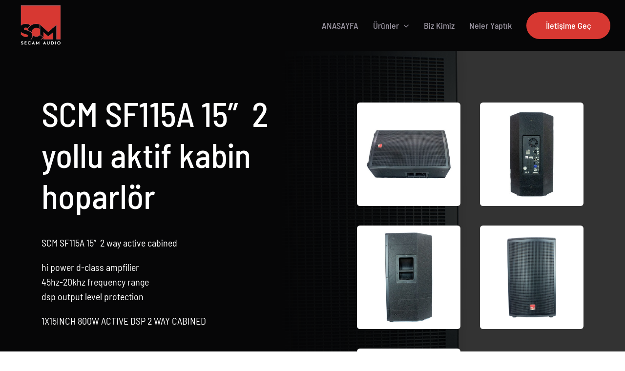

--- FILE ---
content_type: application/javascript
request_url: https://scmaudio.com/wp-content/plugins/uwac/public/js/uwac-public.js?ver=1.1.0
body_size: 1244
content:
(function( $ ) {
	'use strict';
	
	$.fn.CSUWAC = function() {
		return this.each( function() {
			var _CSUWAC = {};

			var $popup = $(this);
			
			_CSUWAC.init = function(popup){
				var ctaAnimationTimeout;
				var ctaAutoOpenTimeout;
				
				this.popup(popup);
				this.GDPRInit(popup);
				this.autoOpen(popup);
				this.ctaAnimation(popup);
			};
			_CSUWAC.popup = function(popup){
				var self = this;
				
				// Show & Hide Popups
				$(".cs-uwac__popup-btn",popup).on("click", function() {
					var $btn 			= $(this),
						$popup 			= $(popup),
						current_status 	= ($popup.data('status')) ? $popup.data('status') : false;
					
					if (!current_status){
						self.popupShow($popup);
					} else {
						self.popupHide($popup);
					}
				});
			};
			_CSUWAC.popupShow = function($popup){
				var self 		= this,
					status 		= $popup.data('status'),
					$btn 		= $popup.children('.cs-uwac__popup-btn'),
					$chatbox 	= $popup.children('.cs-uwac__popup-chatbox'),
					$overlay 	= $popup.children('.cs-uwac__popup-overlay'),
					popupTimeout;
				
				if (!status){
					$overlay.on('click.uwacWatchOutToClose',function(e){
						self.popupHide($popup);
					});
					
					// Clear CTA Autoopen
					clearInterval(self.init.ctaAutoOpenTimeout);
					
					// Clear CTA Animation
					clearInterval(self.init.ctaAnimationTimeout);
					
					
					$btn.addClass("cs-uwac__active");
					$popup.addClass("cs-uwac__active").data('status','open');
					$chatbox.addClass("cs-uwac__active");
					clearTimeout(popupTimeout);
					
					if (!$chatbox.hasClass("cs-uwac__active-items")) {
						popupTimeout = setTimeout(function() {
							$chatbox.addClass("cs-uwac__active-items");
						}, 100);
					}
				}
			};
			_CSUWAC.popupHide = function($popup){
				var status 		= $popup.data('status'),
					$btn 		= $popup.children('.cs-uwac__popup-btn'),
					$chatbox 	= $popup.children('.cs-uwac__popup-chatbox'),
					$overlay 	= $popup.children('.cs-uwac__popup-overlay'),
					popupTimeout;
				
				if (status == 'open'){
					$overlay.off('click.uwacWatchOutToClose');
					
					$btn.removeClass("cs-uwac__active");
					$popup.removeClass("cs-uwac__active").data('status',false);
					$chatbox.removeClass("cs-uwac__active");
					clearTimeout(popupTimeout);
					
					if ($chatbox.hasClass("cs-uwac__active-items")) {
						popupTimeout = setTimeout(function() {
							$popup.data('status',false);
							$chatbox.removeClass("cs-uwac__active-items cs-uwac__pending");
						}, 250);
					}
				}
			};
			_CSUWAC.GDPRInit = function(popup){
				var self 		= this;
				var settings 	= $(popup).data('widgetSettings');
				
				if (settings.gdpr === true){
					// Initial GDPR Cookie Check
					if (self.getGDPRCookie("uwac-gdpr-agreement") == 'agree') {
						$(popup).addClass('cs-uwac__popup--gdpr-ready');
					} else{
						$('.cs-uwac__popup-chatbox_content-item',popup).on('click.uwacGDPR','a.cs-uwac__popup-account--online',function(e){
							e.preventDefault();
							e.stopPropagation();
							
							var $parent = $(this).parents('.cs-uwac__popup-chatbox_content-list').siblings('.cs-uwac__popup-chatbox_notice-gdpr');
							$parent.addClass('cs-uwac__popup-chatbox_notice-gdpr--error');
							var gdprTimeout = setTimeout(function(){
								$parent.removeClass('cs-uwac__popup-chatbox_notice-gdpr--error');
							},550);
						});
					}

					// Click on GDPR checkbox
					$(".cs-uwac__popup-chatbox_notice-gdpr input",popup).on('change',function(){
						if (this.checked){
							if (self.getGDPRCookie("uwac-gdpr-agreement") == false){
								var $parent = $(this).parents('.cs-uwac__popup-chatbox_notice-gdpr');
								
								self.setGDPRCookie("uwac-gdpr-agreement", "agree", 30);
								
								if (self.getGDPRCookie("uwac-gdpr-agreement") == 'agree'){
									$('.cs-uwac__popup-chatbox_content-item',popup).off('click.uwacGDPR');
									
									$parent.addClass('cs-uwac__popup-chatbox_notice-gdpr--accepted');
									setTimeout(function(){
										$parent.slideUp();
									},300);
								} 
							}
						}
					});
				}
			};
			_CSUWAC.setGDPRCookie = function(cname,cvalue,exdays){
				var d = new Date();
				d.setTime(d.getTime() + exdays * 24 * 60 * 60 * 1000);
				var expires = "expires=" + d.toUTCString();
				document.cookie = cname + "=" + cvalue + ";" + expires + ";path=/";
			};
			_CSUWAC.getGDPRCookie = function(cname){
				var name = cname + "=";
				var ca = document.cookie.split(";");

				for (var i = 0; i < ca.length; i++) {
					var c = ca[i];
					while (c.charAt(0) == " ") {
						c = c.substring(1);
					}
					if (c.indexOf(name) == 0) {
						return c.substring(name.length, c.length);
					}
				}
				return false;
			};
			_CSUWAC.autoOpen = function(popup){
				var self = this;
				var settings 		= $(popup).data('widgetSettings'),
					auto_scrolled 	= false;
				
				var parseInteger = function(value){
					return parseFloat(parseFloat(value).toFixed(2));
				}
				
				if (settings.cta.autoopen){
					
					var autoopen_type = settings.cta.autoopen_type;
					if (autoopen_type == 'delay'){
						var delay = (settings.cta.autoopen_delay) ? parseInteger(settings.cta.autoopen_delay) * 1000 : 6 * 1000;
						
						self.init.ctaAutoOpenTimeout = setTimeout(function(){
							self.popupShow($(popup));
						},delay);
					} else if (autoopen_type == 'scroll'){
						$(window).on('scroll.uwac',function(){
							var wintop 		= $(window).scrollTop(),
								docheight 	= $(document).height(),
								winheight 	= $(window).height();
							
							var scrolltrigger = settings.cta.autoopen_scroll / 100;
							
							if ((wintop/(docheight-winheight)) >= scrolltrigger && auto_scrolled == false){
								auto_scrolled = true;
								self.popupShow($(popup));
							}
						});
					}
				}
			};
			_CSUWAC.ctaAnimation = function(popup){
				var self = this;
				var settings = $(popup).data('widgetSettings');
				
				if (settings.cta.effect){
					var $popup 		= $(popup);
					var fx_style 	= settings.cta.effect_style,
						fx 			= fx_style.effect,
						iteration 	= fx_style.iteration,
						delay 		= (fx_style.iteration_delay.slider1) ? fx_style.iteration_delay.slider1 : fx_style.iteration_delay,
						fx_class 	= fx + " animated ";
					
					
					var update_cta_animation = function(){
						var $popup = $(popup);
						
						$popup.removeClass(fx_class);
						$popup.addClass(fx_class).one('webkitAnimationEnd mozAnimationEnd MSAnimationEnd oanimationend animationend', function () {
							$(this).removeClass(fx_class);
						});
					};
					
					
					if (iteration == 'infinite'){
						self.init.ctaAnimationTimeout = setInterval(function(){
							update_cta_animation();
						},delay);
					} else {
						self.init.ctaAnimationTimeout = setTimeout(function(){
							update_cta_animation();
						},delay);
					}
					
				}
			};

			_CSUWAC.init($popup);
		});
	};
	
	$(document).ready(function() {
		$('.cs-uwac__popup-wrapper').CSUWAC();
	});
	
})( jQuery );
